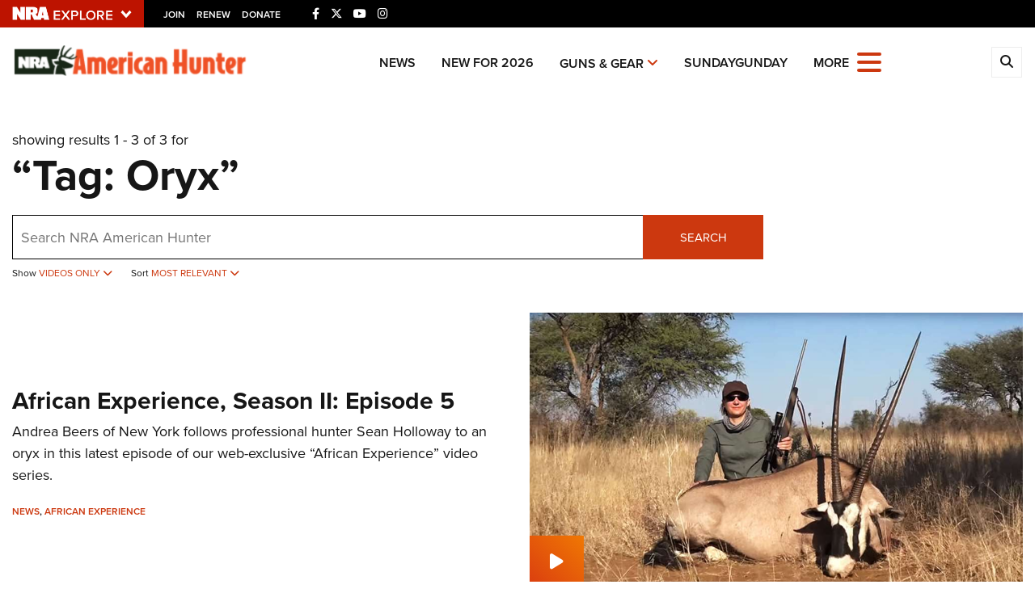

--- FILE ---
content_type: text/html; charset=utf-8
request_url: https://www.google.com/recaptcha/api2/aframe
body_size: 185
content:
<!DOCTYPE HTML><html><head><meta http-equiv="content-type" content="text/html; charset=UTF-8"></head><body><script nonce="FSgnVk65zZBvXPMdAmjMpQ">/** Anti-fraud and anti-abuse applications only. See google.com/recaptcha */ try{var clients={'sodar':'https://pagead2.googlesyndication.com/pagead/sodar?'};window.addEventListener("message",function(a){try{if(a.source===window.parent){var b=JSON.parse(a.data);var c=clients[b['id']];if(c){var d=document.createElement('img');d.src=c+b['params']+'&rc='+(localStorage.getItem("rc::a")?sessionStorage.getItem("rc::b"):"");window.document.body.appendChild(d);sessionStorage.setItem("rc::e",parseInt(sessionStorage.getItem("rc::e")||0)+1);localStorage.setItem("rc::h",'1768608507696');}}}catch(b){}});window.parent.postMessage("_grecaptcha_ready", "*");}catch(b){}</script></body></html>